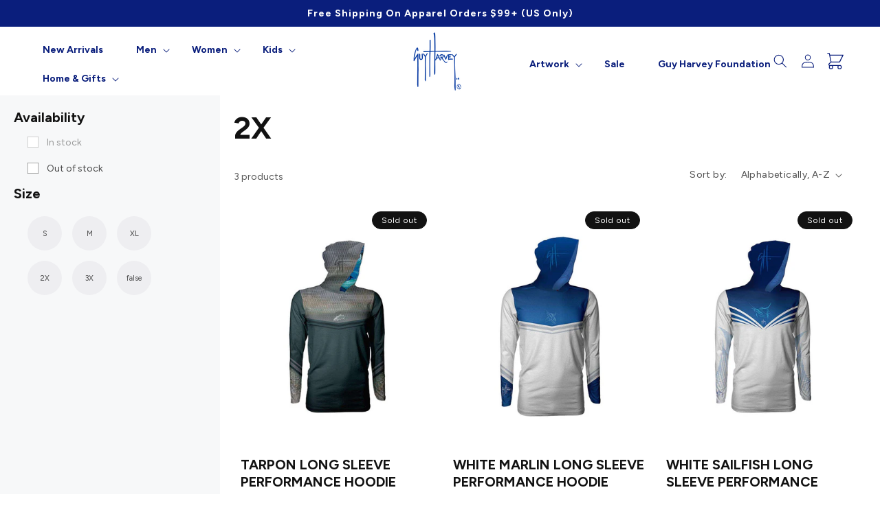

--- FILE ---
content_type: text/html; charset=utf-8
request_url: https://sapi.negate.io/script
body_size: 98
content:
kD2U60HusWUkMTc1iTbi4+/VuoYrg3FmGxRmgta319+B997szFGQbfEn4FOvaRPBg8xwZMp4ksg0JTL/+7P+fsY=

--- FILE ---
content_type: text/css
request_url: https://guyharvey.com/cdn/shop/t/114/assets/component-rating.css?v=3494407086681228791763588744
body_size: -107
content:
.rating{display:inline-block;margin:0}.product .rating-star{--letter-spacing: .2;--font-size: 1.7}.yotpo .yotpo-bottomline .yotpo-icon-star,.yotpo .yotpo-bottomline .yotpo-icon-half-star,.yotpo .yotpo-bottomline .yotpo-icon-empty-star,.yotpo a,.yotpo .promoted-products-box .promoted-products .yotpo-promoted-product .yotpo-review-stars .yotpo-icon,.yotpo .yotpo-first-review .yotpo-first-review-stars .yotpo-icon-star,.yotpo .yotpo-review .yotpo-header .yotpo-review-stars .yotpo-icon,.yotpo .yotpo-comment .yotpo-header .yotpo-review-stars .yotpo-icon,.yotpo .yotpo-question .yotpo-header .yotpo-review-stars .yotpo-icon,.yotpo .yotpo-onsite-upload .yotpo-header .yotpo-review-stars .yotpo-icon,.yotpo .yotpo-review .yotpo-header .yotpo-header-element .y-label.yotpo-user-name,.yotpo .yotpo-comment .yotpo-header .yotpo-header-element .y-label.yotpo-user-name,.yotpo .yotpo-question .yotpo-header .yotpo-header-element .y-label.yotpo-user-name,.yotpo .yotpo-onsite-upload .yotpo-header .yotpo-header-element .y-label.yotpo-user-name,.yotpo .yotpo-nav ul .yotpo-nav-tab.yotpo-active span,.write-question-review-buttons-container .write-question-review-button .write-question-review-button-icon,.yotpo .yotpo-logo-link-new>*{color:rgb(var(--color-base-accent-1))!important}.yotpo .yotpo-nav ul .yotpo-nav-tab.yotpo-active .yotpo-nav-wrapper{border-color:rgb(var(--color-base-accent-1))}.yotpo .primary-color-btn,.yotpo input[type=button].primary-color-btn,.yotpo .yotpo-first-review-content .yotpo-default-button{background-color:rgb(var(--color-base-accent-1))}.yotpo .yotpo-first-review-content .yotpo-default-button{margin-bottom:3rem}.card-wrapper .rating-star{--letter-spacing: .7;--font-size: 1.4}.rating-star{--percent: calc( ( var(--rating) / var(--rating-max) + var(--rating-decimal) * var(--font-size) / (var(--rating-max) * (var(--letter-spacing) + var(--font-size))) ) * 100% );letter-spacing:calc(var(--letter-spacing) * 1rem);font-size:calc(var(--font-size) * 1rem);line-height:1;display:inline-block;font-family:Times;margin:0}.rating-star:before{content:"\2605\2605\2605\2605\2605";background:linear-gradient(90deg,var(--color-icon) var(--percent),rgba(var(--color-foreground),.15) var(--percent));-webkit-background-clip:text;-webkit-text-fill-color:transparent}.rating-text{display:none}.rating-count{display:inline-block;margin:0}@media (forced-colors: active){.rating{display:none}.rating-text{display:block}}.card-wrapper .yotpo{justify-content:center;margin-top:0}.card-wrapper .yotpo .text-m{display:none}.card-wrapper .caption-large.light:empty{display:none}.card-wrapper .rating-star{--letter-spacing: .2!important;color:#707070}.card-wrapper .yotpo .yotpo-bottomline .yotpo-icon-star,.card-wrapper .yotpo .yotpo-bottomline .yotpo-icon-half-star,.card-wrapper .yotpo .yotpo-bottomline .yotpo-icon-empty-star{color:#707070!important;font-size:12px}@media (min-width: 415px){.card-wrapper .yotpo .yotpo-bottomline .yotpo-icon-star,.card-wrapper .yotpo .yotpo-bottomline .yotpo-icon-half-star,.card-wrapper .yotpo .yotpo-bottomline .yotpo-icon-empty-star{font-size:16px}}
/*# sourceMappingURL=/cdn/shop/t/114/assets/component-rating.css.map?v=3494407086681228791763588744 */
